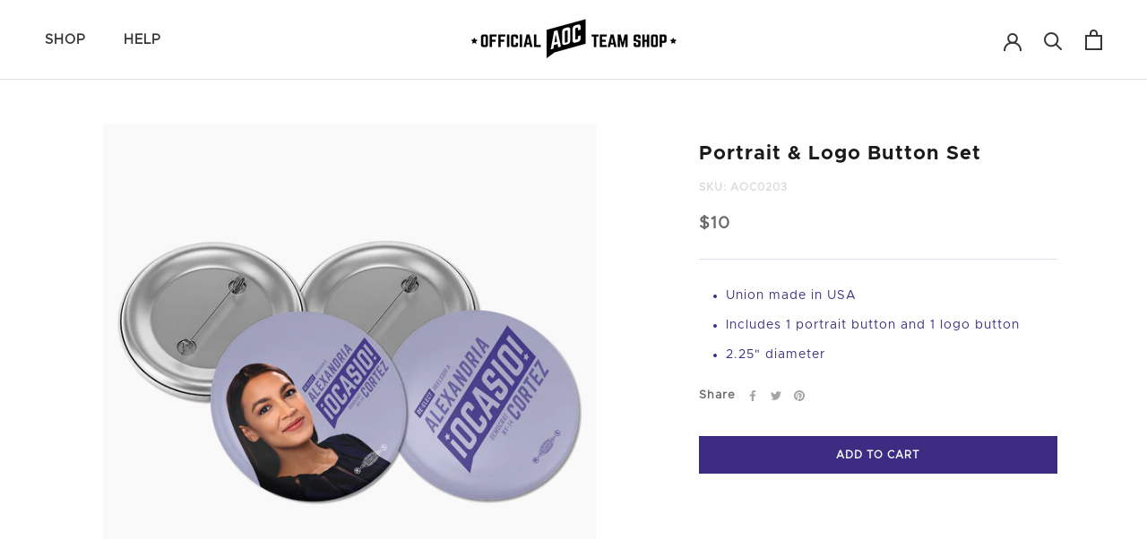

--- FILE ---
content_type: text/javascript
request_url: https://shop.ocasiocortez.com/cdn/shop/t/37/assets/custom.js?v=45250083840880992641755093699
body_size: -359
content:
class ClassWatcher{constructor(targetNode,classToWatch,classAddedCallback,classRemovedCallback){this.targetNode=targetNode,this.classToWatch=classToWatch,this.classAddedCallback=classAddedCallback,this.classRemovedCallback=classRemovedCallback,this.observer=null,this.lastClassState=targetNode.classList.contains(this.classToWatch),this.init()}init(){this.observer=new MutationObserver(this.mutationCallback),this.observe()}observe(){this.observer.observe(this.targetNode,{attributes:!0})}disconnect(){this.observer.disconnect()}mutationCallback=mutationsList=>{for(let mutation of mutationsList)if(mutation.type==="attributes"&&mutation.attributeName==="class"){let currentClassState=mutation.target.classList.contains(this.classToWatch);this.lastClassState!==currentClassState&&(this.lastClassState=currentClassState,currentClassState?this.classAddedCallback(mutation.target):this.classRemovedCallback(mutation.target))}}}
//# sourceMappingURL=/cdn/shop/t/37/assets/custom.js.map?v=45250083840880992641755093699
